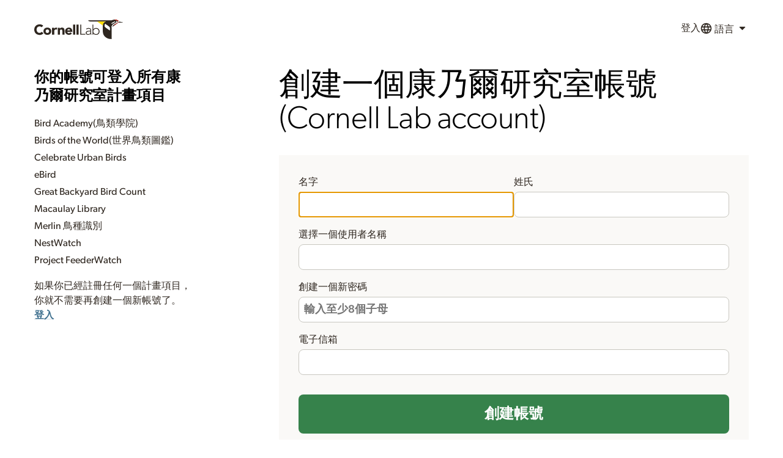

--- FILE ---
content_type: image/svg+xml
request_url: https://clo-brand-static-prod.s3.amazonaws.com/logos/clo/clo_primary_web.svg
body_size: 6612
content:
<svg width="217" height="48" viewBox="0 0 217 48" fill="none" xmlns="http://www.w3.org/2000/svg">
<g clip-path="url(#clip0_1537_50584)">
<path d="M17.6459 18.8396C16.5555 17.5318 14.9742 16.8036 12.9202 16.8036C8.75774 16.8036 5.70566 20.1654 5.70566 24.7988C5.70566 29.4322 8.77766 32.794 12.739 32.794C14.9561 32.794 16.7547 31.8122 17.8814 30.1223L22.4604 33.5203C20.3882 36.4637 16.8634 37.8457 13.4472 37.8457C5.66943 37.8457 0 32.7577 0 24.797C0 16.8362 5.66943 11.7482 13.4472 11.7482C16.2276 11.7482 19.7525 12.6937 21.8608 15.4017L17.6441 18.8359L17.6459 18.8396Z" fill="#2E261F"/>
<path d="M32.0024 19.747C37.2915 19.747 41.5064 23.2537 41.5064 28.6877C41.5064 34.1216 37.2897 37.6284 32.0024 37.6284C26.7152 37.6284 22.4984 34.1216 22.4984 28.6877C22.4984 23.2537 26.7152 19.747 32.0024 19.747ZM32.0024 33.0131C34.6379 33.0131 36.2192 31.2507 36.2192 28.6877C36.2192 26.1247 34.6379 24.3623 32.0024 24.3623C29.3669 24.3623 27.7857 26.1247 27.7857 28.6877C27.7857 31.2507 29.3669 33.0131 32.0024 33.0131Z" fill="#2E261F"/>
<path d="M43.4518 20.1654H48.7408V22.9096H48.8133C49.9399 20.8374 51.4125 19.747 53.7383 19.747C54.3378 19.747 55.0098 19.7832 55.5007 19.9281V24.7444C54.7562 24.5452 54.0281 24.3985 53.2474 24.3985C49.2317 24.3985 48.7408 26.7061 48.7408 30.1223V37.21H43.4518V20.1636V20.1654Z" fill="#2E261F"/>
<path d="M57.3355 20.1655H62.4054V22.4731H62.4779C63.1861 21.1472 64.9123 19.7289 67.4753 19.7289C72.8187 19.7289 73.8167 23.2357 73.8167 27.7984V37.2118H68.5277V28.8526C68.5277 26.8891 68.4915 24.3641 65.7835 24.3641C63.0756 24.3641 62.621 26.5087 62.621 28.7077V37.2118H57.3319V20.1655H57.3355Z" fill="#2E261F"/>
<path d="M91.9916 34.2684C90.3016 36.413 87.5212 37.6302 84.7771 37.6302C79.488 37.6302 75.2731 34.1235 75.2731 28.6895C75.2731 23.2556 79.4898 19.7488 84.7771 19.7488C89.7021 19.7488 92.7922 23.2556 92.7922 28.6895V30.3433H80.544C80.9624 32.343 82.4894 33.6326 84.5235 33.6326C86.2497 33.6326 87.4125 32.7596 88.2856 31.5605L91.9934 34.2684H91.9916ZM87.5212 26.7623C87.5574 24.9999 86.1772 23.5273 84.2862 23.5273C81.9605 23.5273 80.6871 25.1085 80.5603 26.7623H87.5212Z" fill="#2E261F"/>
<path d="M94.6632 24.7825V12.3895H99.9523V37.2136H94.6632V24.7825Z" fill="#2E261F"/>
<path d="M103.041 24.7825V12.3895H108.33V37.2136H103.041V24.7825Z" fill="#2E261F"/>
<path d="M114.526 24.7825V12.3895H112.327V37.2136H124.684V35.232H114.526V24.7825Z" fill="#2E261F"/>
<path d="M138.968 26.5087C138.968 22.4386 136.478 20.7106 132.552 20.7106C130.48 20.7106 127.973 21.5094 126.446 22.9277L127.591 24.2717C129.028 23.0545 130.663 22.473 132.552 22.473C135.17 22.473 137.186 23.6178 137.186 26.4706V27.5248H134.659C133.06 27.5248 130.806 27.6516 128.971 28.3798C127.137 29.1242 125.718 30.4519 125.7 32.9044C125.7 36.3025 128.607 37.6483 131.37 37.6483C134.132 37.6483 135.822 36.6847 137.021 34.6324L137.039 34.5962H137.202V34.6506C137.202 35.5417 137.275 36.4311 137.401 37.2136H139.254C139.019 35.3787 138.945 33.5783 138.945 30.4718V26.5105H138.963L138.968 26.5087ZM137.206 30.2346C137.206 31.5967 136.914 32.9968 136.043 34.0691C135.17 35.1414 133.735 35.8678 131.482 35.8678C129.701 35.8678 127.72 34.8317 127.72 32.7958C127.738 29.961 131.299 29.088 134.826 29.088H137.206V30.2327V30.2346Z" fill="#2E261F"/>
<path d="M150.834 20.7107C148.418 20.7107 145.656 21.7286 144.382 23.9457L144.364 23.9819H144.201V12.3876H142.201V37.2118H144.201V34.3771H144.364L144.382 34.4133C145.672 36.6304 148.434 37.6483 150.834 37.6483C155.795 37.6483 159.32 34.1054 159.32 29.1804C159.32 24.2554 155.795 20.7125 150.834 20.7125V20.7107ZM150.834 35.866C146.963 35.866 143.984 32.8501 143.984 29.1786C143.984 25.507 146.963 22.4912 150.834 22.4912C154.705 22.4912 157.34 25.507 157.34 29.1786C157.322 32.8501 154.832 35.866 150.834 35.866Z" fill="#2E261F"/>
<path d="M216.603 7.09677C216.603 7.09677 209.843 5.31805 207.246 5.08801C207.246 5.08801 196.963 10.6216 194.079 12.4818C191.198 14.3384 190.647 17.1333 190.52 18.1748L205.199 7.38658H216.705C216.996 7.38658 216.605 7.09496 216.605 7.09496L216.603 7.09677Z" fill="#2E261F"/>
<path d="M197.139 0.00181132C192.101 0.00181132 188.627 2.04317 188.627 2.04317H131.754C131.754 3.56468 134.056 4.72755 136.746 4.72755H176.991C176.991 4.72755 167.37 4.72755 167.37 14.6554V29.5137C167.37 35.9565 170.766 41.5807 176.325 44.8229C181.882 48.0616 184.67 47.8152 188.76 47.8152V19.4717C188.76 16.9757 189.511 13.6718 192.835 11.4584C195.844 9.45328 206.246 3.78023 206.246 3.78023L206.262 3.79653C204.478 1.89102 201.238 0 197.139 0V0.00181132ZM188.799 10.6506V8.84287L195.246 5.28543L198.079 5.51547L188.796 10.6506H188.799ZM200.778 5.57525C200.209 5.57525 199.745 5.11155 199.745 4.54279C199.745 3.97404 200.209 3.51396 200.778 3.51396C201.346 3.51396 201.814 3.97766 201.814 4.54279C201.814 5.10792 201.348 5.57525 200.778 5.57525Z" fill="#2E261F"/>
<path d="M204.951 4.49391C203.078 2.90357 200.129 1.44908 196.624 1.44908V0.0108876L197.139 0.00183105C201.23 0.00183105 204.458 1.87836 206.242 3.78025L204.951 4.48847V4.4921V4.49391Z" fill="#DF1E12"/>
<path d="M205.197 7.38839L194.927 14.938C194.927 14.938 194.804 13.8349 196.347 12.5887C197.894 11.3425 207.244 5.08801 207.244 5.08801L205.196 7.38839H205.197Z" fill="#DF1E12"/>
<path d="M184.441 26.6862V21.6362C184.441 19.5133 183.574 18.0407 181.592 16.6478L173.197 10.7321C172.255 11.7573 171.684 13.1339 171.684 14.6626C171.684 16.5681 172.601 18.2581 174.012 19.3304L184.44 26.688L184.443 26.6844L184.441 26.6862Z" fill="white"/>
<path d="M184.441 26.6862V21.6362C184.441 19.5133 183.574 18.0407 181.592 16.6478L173.197 10.7321C172.255 11.7573 171.684 13.1339 171.684 14.6626C171.684 16.5681 172.601 18.2581 174.012 19.3304L184.44 26.688L184.443 26.6844L184.441 26.6862Z" fill="white"/>
<path d="M194.085 12.4836C196.967 10.6234 207.249 5.08982 207.249 5.08982C207.074 4.74204 206.65 4.2077 206.262 3.79835L206.246 3.78204C206.246 3.78204 195.847 9.4551 192.835 11.4602C189.779 13.498 188.899 16.4486 188.776 18.854L188.76 19.4735L190.524 18.1784C190.651 17.1369 191.201 14.342 194.085 12.4854V12.4836Z" fill="white"/>
<path d="M200.78 3.51398C201.35 3.51398 201.816 3.97768 201.816 4.54281C201.816 5.10794 201.35 5.57526 200.78 5.57526C200.209 5.57526 199.747 5.11156 199.747 4.54281C199.747 3.97405 200.211 3.51398 200.78 3.51398Z" fill="white"/>
<path d="M188.801 8.8429L195.248 5.28546L198.084 5.5155L188.801 10.6506V8.8429Z" fill="white"/>
<path d="M153.283 4.72754H176.991C176.991 4.72754 167.312 4.82535 167.37 14.6554L153.283 4.72754Z" fill="#FFDD00"/>
</g>
<defs>
<clipPath id="clip0_1537_50584">
<rect width="216.815" height="48" fill="white"/>
</clipPath>
</defs>
</svg>
